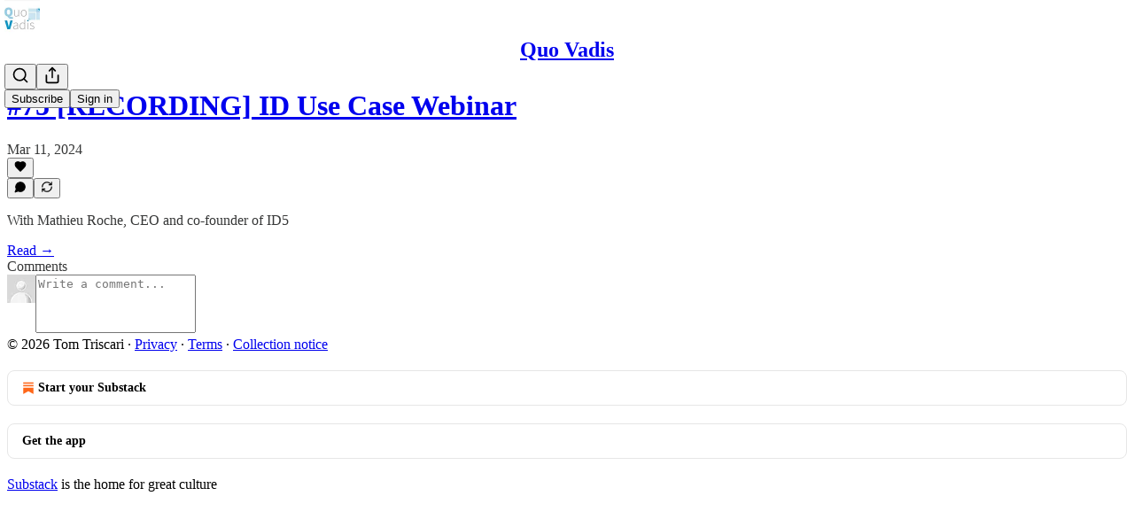

--- FILE ---
content_type: application/javascript; charset=UTF-8
request_url: https://triscari.substack.com/cdn-cgi/challenge-platform/scripts/jsd/main.js
body_size: 4748
content:
window._cf_chl_opt={oPNF3:'g'};~function(D5,N,k,d,i,F,O,C,A){D5=s,function(G,Y,Db,D4,Z,S){for(Db={G:370,Y:365,Z:381,S:281,I:309,P:350,c:279,f:318,B:314,n:315},D4=s,Z=G();!![];)try{if(S=-parseInt(D4(Db.G))/1+parseInt(D4(Db.Y))/2*(-parseInt(D4(Db.Z))/3)+parseInt(D4(Db.S))/4+-parseInt(D4(Db.I))/5+-parseInt(D4(Db.P))/6+-parseInt(D4(Db.c))/7*(-parseInt(D4(Db.f))/8)+-parseInt(D4(Db.B))/9*(-parseInt(D4(Db.n))/10),Y===S)break;else Z.push(Z.shift())}catch(I){Z.push(Z.shift())}}(D,235921),N=this||self,k=N[D5(324)],d=function(DV,DE,Dm,Dw,De,D6,Y,Z,S){return DV={G:355,Y:367},DE={G:349,Y:349,Z:311,S:349,I:349,P:384,c:371,f:349},Dm={G:354},Dw={G:354,Y:371,Z:358,S:276,I:378,P:358,c:276,f:378,B:313,n:311,z:311,a:311,j:313,L:349,o:311,T:358,X:276,l:378,J:313,g:313,Q:349,H:311,y:311,D0:384},De={G:332,Y:371},D6=D5,Y=String[D6(DV.G)],Z={'h':function(I){return I==null?'':Z.g(I,6,function(P,D7){return D7=s,D7(De.G)[D7(De.Y)](P)})},'g':function(I,P,B,D8,z,j,L,o,T,X,J,Q,H,y,D0,D1,D2,D3){if(D8=D6,null==I)return'';for(j={},L={},o='',T=2,X=3,J=2,Q=[],H=0,y=0,D0=0;D0<I[D8(Dw.G)];D0+=1)if(D1=I[D8(Dw.Y)](D0),Object[D8(Dw.Z)][D8(Dw.S)][D8(Dw.I)](j,D1)||(j[D1]=X++,L[D1]=!0),D2=o+D1,Object[D8(Dw.Z)][D8(Dw.S)][D8(Dw.I)](j,D2))o=D2;else{if(Object[D8(Dw.P)][D8(Dw.c)][D8(Dw.f)](L,o)){if(256>o[D8(Dw.B)](0)){for(z=0;z<J;H<<=1,P-1==y?(y=0,Q[D8(Dw.n)](B(H)),H=0):y++,z++);for(D3=o[D8(Dw.B)](0),z=0;8>z;H=1&D3|H<<1.46,P-1==y?(y=0,Q[D8(Dw.z)](B(H)),H=0):y++,D3>>=1,z++);}else{for(D3=1,z=0;z<J;H=H<<1.79|D3,y==P-1?(y=0,Q[D8(Dw.a)](B(H)),H=0):y++,D3=0,z++);for(D3=o[D8(Dw.j)](0),z=0;16>z;H=H<<1|D3&1.01,y==P-1?(y=0,Q[D8(Dw.z)](B(H)),H=0):y++,D3>>=1,z++);}T--,T==0&&(T=Math[D8(Dw.L)](2,J),J++),delete L[o]}else for(D3=j[o],z=0;z<J;H=H<<1.12|1.66&D3,y==P-1?(y=0,Q[D8(Dw.o)](B(H)),H=0):y++,D3>>=1,z++);o=(T--,0==T&&(T=Math[D8(Dw.L)](2,J),J++),j[D2]=X++,String(D1))}if(''!==o){if(Object[D8(Dw.T)][D8(Dw.X)][D8(Dw.l)](L,o)){if(256>o[D8(Dw.j)](0)){for(z=0;z<J;H<<=1,y==P-1?(y=0,Q[D8(Dw.n)](B(H)),H=0):y++,z++);for(D3=o[D8(Dw.J)](0),z=0;8>z;H=H<<1.92|1.81&D3,y==P-1?(y=0,Q[D8(Dw.z)](B(H)),H=0):y++,D3>>=1,z++);}else{for(D3=1,z=0;z<J;H=H<<1.84|D3,y==P-1?(y=0,Q[D8(Dw.a)](B(H)),H=0):y++,D3=0,z++);for(D3=o[D8(Dw.g)](0),z=0;16>z;H=D3&1.16|H<<1,P-1==y?(y=0,Q[D8(Dw.a)](B(H)),H=0):y++,D3>>=1,z++);}T--,0==T&&(T=Math[D8(Dw.Q)](2,J),J++),delete L[o]}else for(D3=j[o],z=0;z<J;H=H<<1|D3&1.9,y==P-1?(y=0,Q[D8(Dw.H)](B(H)),H=0):y++,D3>>=1,z++);T--,T==0&&J++}for(D3=2,z=0;z<J;H=D3&1|H<<1.45,P-1==y?(y=0,Q[D8(Dw.y)](B(H)),H=0):y++,D3>>=1,z++);for(;;)if(H<<=1,P-1==y){Q[D8(Dw.o)](B(H));break}else y++;return Q[D8(Dw.D0)]('')},'j':function(I,DA,D9){return DA={G:313},D9=D6,null==I?'':''==I?null:Z.i(I[D9(Dm.G)],32768,function(P,DD){return DD=D9,I[DD(DA.G)](P)})},'i':function(I,P,B,Ds,z,j,L,o,T,X,J,Q,H,y,D0,D1,D3,D2){for(Ds=D6,z=[],j=4,L=4,o=3,T=[],Q=B(0),H=P,y=1,X=0;3>X;z[X]=X,X+=1);for(D0=0,D1=Math[Ds(DE.G)](2,2),J=1;D1!=J;D2=H&Q,H>>=1,H==0&&(H=P,Q=B(y++)),D0|=J*(0<D2?1:0),J<<=1);switch(D0){case 0:for(D0=0,D1=Math[Ds(DE.Y)](2,8),J=1;J!=D1;D2=Q&H,H>>=1,H==0&&(H=P,Q=B(y++)),D0|=J*(0<D2?1:0),J<<=1);D3=Y(D0);break;case 1:for(D0=0,D1=Math[Ds(DE.G)](2,16),J=1;D1!=J;D2=H&Q,H>>=1,H==0&&(H=P,Q=B(y++)),D0|=(0<D2?1:0)*J,J<<=1);D3=Y(D0);break;case 2:return''}for(X=z[3]=D3,T[Ds(DE.Z)](D3);;){if(y>I)return'';for(D0=0,D1=Math[Ds(DE.S)](2,o),J=1;D1!=J;D2=H&Q,H>>=1,0==H&&(H=P,Q=B(y++)),D0|=J*(0<D2?1:0),J<<=1);switch(D3=D0){case 0:for(D0=0,D1=Math[Ds(DE.I)](2,8),J=1;D1!=J;D2=Q&H,H>>=1,H==0&&(H=P,Q=B(y++)),D0|=J*(0<D2?1:0),J<<=1);z[L++]=Y(D0),D3=L-1,j--;break;case 1:for(D0=0,D1=Math[Ds(DE.I)](2,16),J=1;J!=D1;D2=Q&H,H>>=1,H==0&&(H=P,Q=B(y++)),D0|=(0<D2?1:0)*J,J<<=1);z[L++]=Y(D0),D3=L-1,j--;break;case 2:return T[Ds(DE.P)]('')}if(j==0&&(j=Math[Ds(DE.G)](2,o),o++),z[D3])D3=z[D3];else if(D3===L)D3=X+X[Ds(DE.c)](0);else return null;T[Ds(DE.Z)](D3),z[L++]=X+D3[Ds(DE.c)](0),j--,X=D3,0==j&&(j=Math[Ds(DE.f)](2,o),o++)}}},S={},S[D6(DV.Y)]=Z.h,S}(),i={},i[D5(377)]='o',i[D5(307)]='s',i[D5(335)]='u',i[D5(306)]='z',i[D5(368)]='n',i[D5(356)]='I',i[D5(285)]='b',F=i,N[D5(268)]=function(G,Y,Z,S,Dn,DB,Df,DZ,P,B,z,j,L,o){if(Dn={G:300,Y:366,Z:301,S:300,I:383,P:334,c:351,f:383,B:334,n:351,z:302,a:275,j:354,L:341,o:282},DB={G:316,Y:354,Z:336},Df={G:358,Y:276,Z:378,S:311},DZ=D5,Y===null||Y===void 0)return S;for(P=R(Y),G[DZ(Dn.G)][DZ(Dn.Y)]&&(P=P[DZ(Dn.Z)](G[DZ(Dn.S)][DZ(Dn.Y)](Y))),P=G[DZ(Dn.I)][DZ(Dn.P)]&&G[DZ(Dn.c)]?G[DZ(Dn.f)][DZ(Dn.B)](new G[(DZ(Dn.n))](P)):function(T,Dp,X){for(Dp=DZ,T[Dp(DB.G)](),X=0;X<T[Dp(DB.Y)];T[X+1]===T[X]?T[Dp(DB.Z)](X+1,1):X+=1);return T}(P),B='nAsAaAb'.split('A'),B=B[DZ(Dn.z)][DZ(Dn.a)](B),z=0;z<P[DZ(Dn.j)];j=P[z],L=v(G,Y,j),B(L)?(o='s'===L&&!G[DZ(Dn.L)](Y[j]),DZ(Dn.o)===Z+j?I(Z+j,L):o||I(Z+j,Y[j])):I(Z+j,L),z++);return S;function I(T,X,DY){DY=s,Object[DY(Df.G)][DY(Df.Y)][DY(Df.Z)](S,X)||(S[X]=[]),S[X][DY(Df.S)](T)}},O=D5(296)[D5(284)](';'),C=O[D5(302)][D5(275)](O),N[D5(322)]=function(G,Y,Du,DN,Z,S,I,P){for(Du={G:291,Y:354,Z:375,S:311,I:299},DN=D5,Z=Object[DN(Du.G)](Y),S=0;S<Z[DN(Du.Y)];S++)if(I=Z[S],'f'===I&&(I='N'),G[I]){for(P=0;P<Y[Z[S]][DN(Du.Y)];-1===G[I][DN(Du.Z)](Y[Z[S]][P])&&(C(Y[Z[S]][P])||G[I][DN(Du.S)]('o.'+Y[Z[S]][P])),P++);}else G[I]=Y[Z[S]][DN(Du.I)](function(B){return'o.'+B})},A=h(),E();function M(G,Y,DS,DG){return DS={G:271,Y:271,Z:358,S:294,I:378,P:375,c:337},DG=D5,Y instanceof G[DG(DS.G)]&&0<G[DG(DS.Y)][DG(DS.Z)][DG(DS.S)][DG(DS.I)](Y)[DG(DS.P)](DG(DS.c))}function b(Do,Di,G,Y,Z){return Do={G:376,Y:363},Di=D5,G=3600,Y=W(),Z=Math[Di(Do.G)](Date[Di(Do.Y)]()/1e3),Z-Y>G?![]:!![]}function h(Dg,Dq){return Dg={G:265},Dq=D5,crypto&&crypto[Dq(Dg.G)]?crypto[Dq(Dg.G)]():''}function D(s5){return s5='1072556qMqyoR,d.cookie,syUs3,split,boolean,detail,isArray,status,location,getPrototypeOf,keys,catch,onreadystatechange,toString,readyState,_cf_chl_opt;NaZoI3;Bshk0;IzgW1;qzjKa3;GBApq0;giyU9;KutOj0;QgiX4;Khftj4;Lfpaq4;zBhRN3;JSmY9;Ntxi4;oxFY5;TDAZ2;ldLC0,onload,function,map,Object,concat,includes,HnhLR9,jCNy9,__CF$cv$params,symbol,string,error on cf_chl_props,695310LPQJCw,/invisible/jsd,push,_cf_chl_opt,charCodeAt,9REbbFG,5408930eMWcpk,sort,/b/ov1/0.40031787204965036:1768447813:cU86PZYFLRiPirsS6fgRZxz9ynl3ToGzX82yr_dZxJo/,758824dOpwNJ,contentWindow,/cdn-cgi/challenge-platform/h/,clientInformation,oxFY5,api,document,GsWUx0,error,ntYsJ1,jsd,success,createElement,removeChild,hIa-$EZlPmd0ejnT3DvRQ6SUiAByg8wpsVukqMO7L+oYtJ2zcHXKFC1x5NG4Wb9fr,addEventListener,from,undefined,splice,[native code],body,source,tabIndex,isNaN,loading,style,appendChild,iframe,XMLHttpRequest,navigator,UHTeq3,pow,950568mVOVnW,Set,open,parent,length,fromCharCode,bigint,href,prototype,POST,errorInfoObject,send,sid,now,contentDocument,68GYxUAI,getOwnPropertyNames,lcyYQWvmmFS,number,oPNF3,178258TFHZHn,charAt,event,stringify,onerror,indexOf,floor,object,call,log,cloudflare-invisible,33699nOCaeG,riYFq1,Array,join,KljLg4,randomUUID,random,postMessage,Ntxi4,DOMContentLoaded,http-code:,Function,display: none,ontimeout,/jsd/oneshot/fc21b7e0d793/0.40031787204965036:1768447813:cU86PZYFLRiPirsS6fgRZxz9ynl3ToGzX82yr_dZxJo/,bind,hasOwnProperty,chctx,timeout,21QvZtlq,xhr-error'.split(','),D=function(){return s5},D()}function V(Z,S,s4,DW,I,P){if(s4={G:323,Y:329,Z:339,S:380,I:362,P:372,c:353,f:267,B:380,n:362,z:372,a:326,j:286},DW=D5,!Z[DW(s4.G)])return;S===DW(s4.Y)?(I={},I[DW(s4.Z)]=DW(s4.S),I[DW(s4.I)]=Z.r,I[DW(s4.P)]=DW(s4.Y),N[DW(s4.c)][DW(s4.f)](I,'*')):(P={},P[DW(s4.Z)]=DW(s4.B),P[DW(s4.n)]=Z.r,P[DW(s4.z)]=DW(s4.a),P[DW(s4.j)]=S,N[DW(s4.c)][DW(s4.f)](P,'*'))}function s(G,U,t,Y){return G=G-265,t=D(),Y=t[G],Y}function W(DL,Dr,G){return DL={G:305,Y:376},Dr=D5,G=N[Dr(DL.G)],Math[Dr(DL.Y)](+atob(G.t))}function e(G,Y,DJ,Dl,DX,DT,DF,Z,S,I){DJ={G:305,Y:379,Z:312,S:346,I:352,P:359,c:320,f:312,B:369,n:274,z:323,a:278,j:273,L:297,o:374,T:289,X:289,l:357,J:323,g:361,Q:367,H:373},Dl={G:280},DX={G:288,Y:329,Z:270},DT={G:278},DF=D5,Z=N[DF(DJ.G)],console[DF(DJ.Y)](N[DF(DJ.Z)]),S=new N[(DF(DJ.S))](),S[DF(DJ.I)](DF(DJ.P),DF(DJ.c)+N[DF(DJ.f)][DF(DJ.B)]+DF(DJ.n)+Z.r),Z[DF(DJ.z)]&&(S[DF(DJ.a)]=5e3,S[DF(DJ.j)]=function(DM){DM=DF,Y(DM(DT.G))}),S[DF(DJ.L)]=function(Dv){Dv=DF,S[Dv(DX.G)]>=200&&S[Dv(DX.G)]<300?Y(Dv(DX.Y)):Y(Dv(DX.Z)+S[Dv(DX.G)])},S[DF(DJ.o)]=function(DR){DR=DF,Y(DR(Dl.G))},I={'t':W(),'lhr':k[DF(DJ.T)]&&k[DF(DJ.X)][DF(DJ.l)]?k[DF(DJ.T)][DF(DJ.l)]:'','api':Z[DF(DJ.J)]?!![]:![],'payload':G},S[DF(DJ.g)](d[DF(DJ.Q)](JSON[DF(DJ.H)](I)))}function v(G,Y,Z,DP,DU,S,I){DU=(DP={G:377,Y:298,Z:292,S:292,I:383,P:287,c:298},D5);try{S=Y[Z]}catch(P){return'i'}if(S==null)return S===void 0?'u':'x';if(DU(DP.G)==typeof S)try{if(DU(DP.Y)==typeof S[DU(DP.Z)])return S[DU(DP.S)](function(){}),'p'}catch(B){}return G[DU(DP.I)][DU(DP.P)](S)?'a':S===G[DU(DP.I)]?'C':S===!0?'T':S===!1?'F':(I=typeof S,DU(DP.c)==I?M(G,S)?'N':'f':F[I]||'?')}function x(G,Dj,Dd){return Dj={G:266},Dd=D5,Math[Dd(Dj.G)]()<G}function E(s3,s2,s0,DC,G,Y,Z,S,I){if(s3={G:305,Y:323,Z:295,S:342,I:333,P:269,c:293},s2={G:295,Y:342,Z:293},s0={G:308},DC=D5,G=N[DC(s3.G)],!G)return;if(!b())return;(Y=![],Z=G[DC(s3.Y)]===!![],S=function(DK,P){if(DK=DC,!Y){if(Y=!![],!b())return;P=K(),e(P.r,function(c){V(G,c)}),P.e&&m(DK(s0.G),P.e)}},k[DC(s3.Z)]!==DC(s3.S))?S():N[DC(s3.I)]?k[DC(s3.I)](DC(s3.P),S):(I=k[DC(s3.c)]||function(){},k[DC(s3.c)]=function(Dx){Dx=DC,I(),k[Dx(s2.G)]!==Dx(s2.Y)&&(k[Dx(s2.Z)]=I,S())})}function m(S,I,DH,DO,P,c,f,B,n,z,a,j){if(DH={G:304,Y:325,Z:305,S:320,I:312,P:369,c:317,f:310,B:346,n:352,z:359,a:278,j:273,L:385,o:283,T:303,X:348,l:312,J:382,g:327,Q:360,H:277,y:339,D0:328,D1:361,D2:367},DO=D5,!x(0))return![];c=(P={},P[DO(DH.G)]=S,P[DO(DH.Y)]=I,P);try{f=N[DO(DH.Z)],B=DO(DH.S)+N[DO(DH.I)][DO(DH.P)]+DO(DH.c)+f.r+DO(DH.f),n=new N[(DO(DH.B))](),n[DO(DH.n)](DO(DH.z),B),n[DO(DH.a)]=2500,n[DO(DH.j)]=function(){},z={},z[DO(DH.L)]=N[DO(DH.I)][DO(DH.L)],z[DO(DH.o)]=N[DO(DH.I)][DO(DH.o)],z[DO(DH.T)]=N[DO(DH.I)][DO(DH.T)],z[DO(DH.X)]=N[DO(DH.l)][DO(DH.J)],z[DO(DH.g)]=A,a=z,j={},j[DO(DH.Q)]=c,j[DO(DH.H)]=a,j[DO(DH.y)]=DO(DH.D0),n[DO(DH.D1)](d[DO(DH.D2)](j))}catch(L){}}function R(G,Dc,Dt,Y){for(Dc={G:301,Y:291,Z:290},Dt=D5,Y=[];null!==G;Y=Y[Dt(Dc.G)](Object[Dt(Dc.Y)](G)),G=Object[Dt(Dc.Z)](G));return Y}function K(Da,Dk,Z,S,I,P,c){Dk=(Da={G:330,Y:345,Z:343,S:272,I:340,P:338,c:344,f:319,B:321,n:347,z:364,a:331},D5);try{return Z=k[Dk(Da.G)](Dk(Da.Y)),Z[Dk(Da.Z)]=Dk(Da.S),Z[Dk(Da.I)]='-1',k[Dk(Da.P)][Dk(Da.c)](Z),S=Z[Dk(Da.f)],I={},I=Ntxi4(S,S,'',I),I=Ntxi4(S,S[Dk(Da.B)]||S[Dk(Da.n)],'n.',I),I=Ntxi4(S,Z[Dk(Da.z)],'d.',I),k[Dk(Da.P)][Dk(Da.a)](Z),P={},P.r=I,P.e=null,P}catch(f){return c={},c.r={},c.e=f,c}}}()